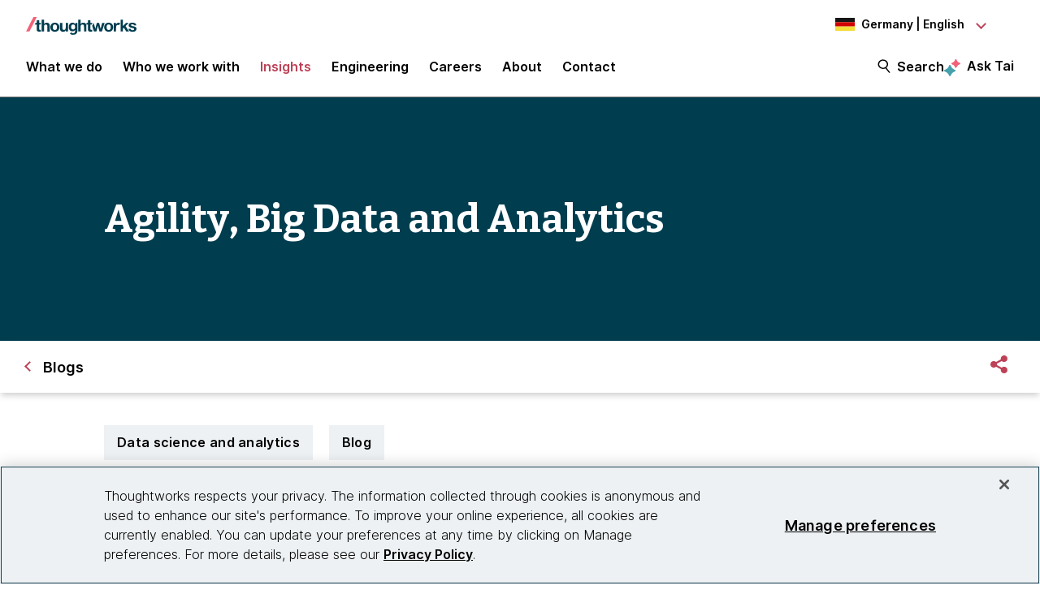

--- FILE ---
content_type: text/css
request_url: https://tags.srv.stackadapt.com/sa.css
body_size: -11
content:
:root {
    --sa-uid: '0-2af00a73-b979-5150-679f-c16d56256062';
}

--- FILE ---
content_type: text/plain; charset=utf-8
request_url: https://tags.srv.stackadapt.com/saq_pxl?uid=_-xeLweNLmSNr3mxTLuEcQ&is_js=true&landing_url=https%3A%2F%2Fwww.thoughtworks.com%2Fen-de%2Finsights%2Fblog%2Fagility-big-data-and-analytics&t=Agility%2C%20Big%20Data%20and%20Analytics%20%7C%20Thoughtworks%20Germany&tip=DSRYNPwCOQBpuMp8RQbFdfIFzA8R21W3CQOaDJTZNn4&host=https%3A%2F%2Fwww.thoughtworks.com&l_src=&l_src_d=&u_src=&u_src_d=&shop=false&sa-user-id-v3=s%253AAQAKIGZNZpPXWQOORZKJwhOXNBnqD-ciz1f3tc9hhRWbodlyELcBGAQg-vq5ywYwAToE_kXKCEIE4lW9_g.jJiXgziblN%252F%252FekEpok2Ozembpapz5M65F%252FxWqULxbP8&sa-user-id-v2=s%253AKvAKc7l5UVBnn8FtViVgYgOUvXc.FpyOGWDbG9AEolrcKtem0LF9xoCe7IlaHI4%252FVzfTq9k&sa-user-id=s%253A0-2af00a73-b979-5150-679f-c16d56256062.so9%252BTHWYw00wu015RXFM6Ey58NPKrVvTOH9iRLH3Fpw
body_size: 18
content:
{"conversion_tracker_uids":null,"retargeting_tracker_uids":["VhHd9WMyNtN7osFnVF2iIF"],"lookalike_tracker_uids":null}

--- FILE ---
content_type: image/svg+xml
request_url: https://www.thoughtworks.com/etc.clientlibs/thoughtworks/clientlibs/clientlib-site/resources/images/cl.svg
body_size: 114
content:
<svg id="Layer_1" data-name="Layer 1" xmlns="http://www.w3.org/2000/svg" viewBox="0 0 168.75 112.5">
    <defs>
        <style>.cls-1{fill:#d00100;}.cls-2{fill:#ededed;}.cls-3{fill:#1e35a7;}.cls-4{fill:#ebebeb;fill-rule:evenodd;}
        </style>
    </defs>
    <polygon class="cls-1" points="57.48 56.25 0 56.25 0 112.5 57.48 112.5 168.75 112.5 168.75 56.25 57.48 56.25"/>
    <rect class="cls-2" x="57.48" width="111.27" height="56.25"/>
    <rect class="cls-3" width="57.48" height="56.25"/>
    <polygon class="cls-4"
             points="28.74 13.54 32.26 24.7 43.73 24.68 34.44 31.56 38 42.71 28.74 35.8 19.47 42.71 23.04 31.56 13.75 24.68 25.22 24.7 28.74 13.54"/>
</svg>
